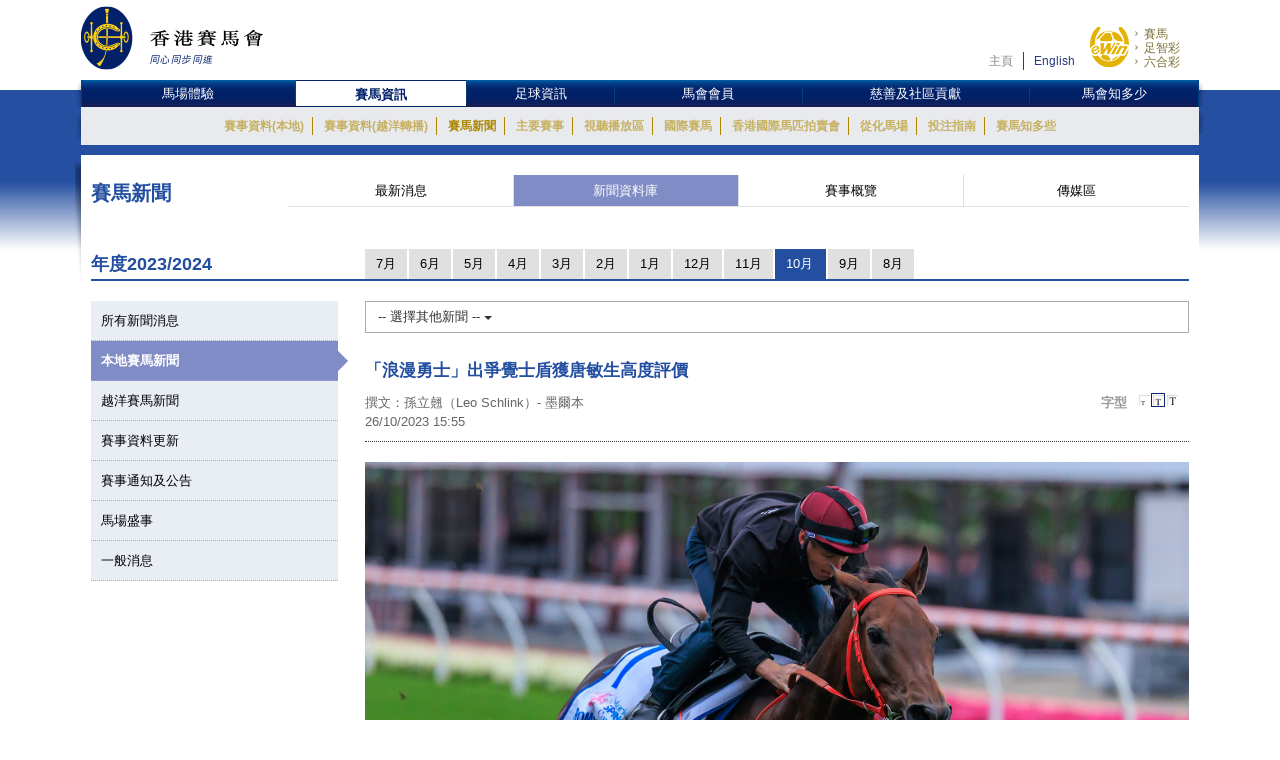

--- FILE ---
content_type: text/html; charset=UTF-8
request_url: https://racingnews.hkjc.com/chinese/2023/10/26/%E6%B5%AA%E6%BC%AB%E5%8B%87%E5%A3%AB%E5%87%BA%E7%88%AD%E8%A6%BA%E5%A3%AB%E7%9B%BE%E7%8D%B2%E5%94%90%E6%95%8F%E7%94%9F%E9%AB%98%E5%BA%A6%E8%A9%95%E5%83%B9/
body_size: 15119
content:

<!DOCTYPE html>
<html>
	<head>
		
	<meta charset="utf-8" />
	<meta http-equiv="X-UA-Compatible" content="IE=Edge">
	<meta name="viewport" content="width=device-width, initial-scale=1">
	
	<title>「浪漫勇士」出爭覺士盾獲唐敏生高度評價 &#8211; 賽馬新聞 &#8211; 香港賽馬會</title>
<meta name='robots' content='max-image-preview:large' />
<link rel="alternate" type="application/rss+xml" title="賽馬新聞 - 香港賽馬會 &raquo; Feed" href="//racingnews.hkjc.com/chinese/feed/" />
<link rel="alternate" type="application/rss+xml" title="賽馬新聞 - 香港賽馬會 &raquo; Comments Feed" href="//racingnews.hkjc.com/chinese/comments/feed/" />
<link rel="alternate" type="application/rss+xml" title="賽馬新聞 - 香港賽馬會 &raquo; 「浪漫勇士」出爭覺士盾獲唐敏生高度評價 Comments Feed" href="//racingnews.hkjc.com/chinese/2023/10/26/%e6%b5%aa%e6%bc%ab%e5%8b%87%e5%a3%ab%e5%87%ba%e7%88%ad%e8%a6%ba%e5%a3%ab%e7%9b%be%e7%8d%b2%e5%94%90%e6%95%8f%e7%94%9f%e9%ab%98%e5%ba%a6%e8%a9%95%e5%83%b9/feed/" />
<link rel='stylesheet' id='wp-block-library-css' href='//racingnews.hkjc.com/wp-includes/css/dist/block-library/style.min.css?ver=6.5.5' type='text/css' media='all' />
<style id='classic-theme-styles-inline-css' type='text/css'>
/*! This file is auto-generated */
.wp-block-button__link{color:#fff;background-color:#32373c;border-radius:9999px;box-shadow:none;text-decoration:none;padding:calc(.667em + 2px) calc(1.333em + 2px);font-size:1.125em}.wp-block-file__button{background:#32373c;color:#fff;text-decoration:none}
</style>
<style id='global-styles-inline-css' type='text/css'>
body{--wp--preset--color--black: #000000;--wp--preset--color--cyan-bluish-gray: #abb8c3;--wp--preset--color--white: #ffffff;--wp--preset--color--pale-pink: #f78da7;--wp--preset--color--vivid-red: #cf2e2e;--wp--preset--color--luminous-vivid-orange: #ff6900;--wp--preset--color--luminous-vivid-amber: #fcb900;--wp--preset--color--light-green-cyan: #7bdcb5;--wp--preset--color--vivid-green-cyan: #00d084;--wp--preset--color--pale-cyan-blue: #8ed1fc;--wp--preset--color--vivid-cyan-blue: #0693e3;--wp--preset--color--vivid-purple: #9b51e0;--wp--preset--gradient--vivid-cyan-blue-to-vivid-purple: linear-gradient(135deg,rgba(6,147,227,1) 0%,rgb(155,81,224) 100%);--wp--preset--gradient--light-green-cyan-to-vivid-green-cyan: linear-gradient(135deg,rgb(122,220,180) 0%,rgb(0,208,130) 100%);--wp--preset--gradient--luminous-vivid-amber-to-luminous-vivid-orange: linear-gradient(135deg,rgba(252,185,0,1) 0%,rgba(255,105,0,1) 100%);--wp--preset--gradient--luminous-vivid-orange-to-vivid-red: linear-gradient(135deg,rgba(255,105,0,1) 0%,rgb(207,46,46) 100%);--wp--preset--gradient--very-light-gray-to-cyan-bluish-gray: linear-gradient(135deg,rgb(238,238,238) 0%,rgb(169,184,195) 100%);--wp--preset--gradient--cool-to-warm-spectrum: linear-gradient(135deg,rgb(74,234,220) 0%,rgb(151,120,209) 20%,rgb(207,42,186) 40%,rgb(238,44,130) 60%,rgb(251,105,98) 80%,rgb(254,248,76) 100%);--wp--preset--gradient--blush-light-purple: linear-gradient(135deg,rgb(255,206,236) 0%,rgb(152,150,240) 100%);--wp--preset--gradient--blush-bordeaux: linear-gradient(135deg,rgb(254,205,165) 0%,rgb(254,45,45) 50%,rgb(107,0,62) 100%);--wp--preset--gradient--luminous-dusk: linear-gradient(135deg,rgb(255,203,112) 0%,rgb(199,81,192) 50%,rgb(65,88,208) 100%);--wp--preset--gradient--pale-ocean: linear-gradient(135deg,rgb(255,245,203) 0%,rgb(182,227,212) 50%,rgb(51,167,181) 100%);--wp--preset--gradient--electric-grass: linear-gradient(135deg,rgb(202,248,128) 0%,rgb(113,206,126) 100%);--wp--preset--gradient--midnight: linear-gradient(135deg,rgb(2,3,129) 0%,rgb(40,116,252) 100%);--wp--preset--font-size--small: 13px;--wp--preset--font-size--medium: 20px;--wp--preset--font-size--large: 36px;--wp--preset--font-size--x-large: 42px;--wp--preset--spacing--20: 0.44rem;--wp--preset--spacing--30: 0.67rem;--wp--preset--spacing--40: 1rem;--wp--preset--spacing--50: 1.5rem;--wp--preset--spacing--60: 2.25rem;--wp--preset--spacing--70: 3.38rem;--wp--preset--spacing--80: 5.06rem;--wp--preset--shadow--natural: 6px 6px 9px rgba(0, 0, 0, 0.2);--wp--preset--shadow--deep: 12px 12px 50px rgba(0, 0, 0, 0.4);--wp--preset--shadow--sharp: 6px 6px 0px rgba(0, 0, 0, 0.2);--wp--preset--shadow--outlined: 6px 6px 0px -3px rgba(255, 255, 255, 1), 6px 6px rgba(0, 0, 0, 1);--wp--preset--shadow--crisp: 6px 6px 0px rgba(0, 0, 0, 1);}:where(.is-layout-flex){gap: 0.5em;}:where(.is-layout-grid){gap: 0.5em;}body .is-layout-flex{display: flex;}body .is-layout-flex{flex-wrap: wrap;align-items: center;}body .is-layout-flex > *{margin: 0;}body .is-layout-grid{display: grid;}body .is-layout-grid > *{margin: 0;}:where(.wp-block-columns.is-layout-flex){gap: 2em;}:where(.wp-block-columns.is-layout-grid){gap: 2em;}:where(.wp-block-post-template.is-layout-flex){gap: 1.25em;}:where(.wp-block-post-template.is-layout-grid){gap: 1.25em;}.has-black-color{color: var(--wp--preset--color--black) !important;}.has-cyan-bluish-gray-color{color: var(--wp--preset--color--cyan-bluish-gray) !important;}.has-white-color{color: var(--wp--preset--color--white) !important;}.has-pale-pink-color{color: var(--wp--preset--color--pale-pink) !important;}.has-vivid-red-color{color: var(--wp--preset--color--vivid-red) !important;}.has-luminous-vivid-orange-color{color: var(--wp--preset--color--luminous-vivid-orange) !important;}.has-luminous-vivid-amber-color{color: var(--wp--preset--color--luminous-vivid-amber) !important;}.has-light-green-cyan-color{color: var(--wp--preset--color--light-green-cyan) !important;}.has-vivid-green-cyan-color{color: var(--wp--preset--color--vivid-green-cyan) !important;}.has-pale-cyan-blue-color{color: var(--wp--preset--color--pale-cyan-blue) !important;}.has-vivid-cyan-blue-color{color: var(--wp--preset--color--vivid-cyan-blue) !important;}.has-vivid-purple-color{color: var(--wp--preset--color--vivid-purple) !important;}.has-black-background-color{background-color: var(--wp--preset--color--black) !important;}.has-cyan-bluish-gray-background-color{background-color: var(--wp--preset--color--cyan-bluish-gray) !important;}.has-white-background-color{background-color: var(--wp--preset--color--white) !important;}.has-pale-pink-background-color{background-color: var(--wp--preset--color--pale-pink) !important;}.has-vivid-red-background-color{background-color: var(--wp--preset--color--vivid-red) !important;}.has-luminous-vivid-orange-background-color{background-color: var(--wp--preset--color--luminous-vivid-orange) !important;}.has-luminous-vivid-amber-background-color{background-color: var(--wp--preset--color--luminous-vivid-amber) !important;}.has-light-green-cyan-background-color{background-color: var(--wp--preset--color--light-green-cyan) !important;}.has-vivid-green-cyan-background-color{background-color: var(--wp--preset--color--vivid-green-cyan) !important;}.has-pale-cyan-blue-background-color{background-color: var(--wp--preset--color--pale-cyan-blue) !important;}.has-vivid-cyan-blue-background-color{background-color: var(--wp--preset--color--vivid-cyan-blue) !important;}.has-vivid-purple-background-color{background-color: var(--wp--preset--color--vivid-purple) !important;}.has-black-border-color{border-color: var(--wp--preset--color--black) !important;}.has-cyan-bluish-gray-border-color{border-color: var(--wp--preset--color--cyan-bluish-gray) !important;}.has-white-border-color{border-color: var(--wp--preset--color--white) !important;}.has-pale-pink-border-color{border-color: var(--wp--preset--color--pale-pink) !important;}.has-vivid-red-border-color{border-color: var(--wp--preset--color--vivid-red) !important;}.has-luminous-vivid-orange-border-color{border-color: var(--wp--preset--color--luminous-vivid-orange) !important;}.has-luminous-vivid-amber-border-color{border-color: var(--wp--preset--color--luminous-vivid-amber) !important;}.has-light-green-cyan-border-color{border-color: var(--wp--preset--color--light-green-cyan) !important;}.has-vivid-green-cyan-border-color{border-color: var(--wp--preset--color--vivid-green-cyan) !important;}.has-pale-cyan-blue-border-color{border-color: var(--wp--preset--color--pale-cyan-blue) !important;}.has-vivid-cyan-blue-border-color{border-color: var(--wp--preset--color--vivid-cyan-blue) !important;}.has-vivid-purple-border-color{border-color: var(--wp--preset--color--vivid-purple) !important;}.has-vivid-cyan-blue-to-vivid-purple-gradient-background{background: var(--wp--preset--gradient--vivid-cyan-blue-to-vivid-purple) !important;}.has-light-green-cyan-to-vivid-green-cyan-gradient-background{background: var(--wp--preset--gradient--light-green-cyan-to-vivid-green-cyan) !important;}.has-luminous-vivid-amber-to-luminous-vivid-orange-gradient-background{background: var(--wp--preset--gradient--luminous-vivid-amber-to-luminous-vivid-orange) !important;}.has-luminous-vivid-orange-to-vivid-red-gradient-background{background: var(--wp--preset--gradient--luminous-vivid-orange-to-vivid-red) !important;}.has-very-light-gray-to-cyan-bluish-gray-gradient-background{background: var(--wp--preset--gradient--very-light-gray-to-cyan-bluish-gray) !important;}.has-cool-to-warm-spectrum-gradient-background{background: var(--wp--preset--gradient--cool-to-warm-spectrum) !important;}.has-blush-light-purple-gradient-background{background: var(--wp--preset--gradient--blush-light-purple) !important;}.has-blush-bordeaux-gradient-background{background: var(--wp--preset--gradient--blush-bordeaux) !important;}.has-luminous-dusk-gradient-background{background: var(--wp--preset--gradient--luminous-dusk) !important;}.has-pale-ocean-gradient-background{background: var(--wp--preset--gradient--pale-ocean) !important;}.has-electric-grass-gradient-background{background: var(--wp--preset--gradient--electric-grass) !important;}.has-midnight-gradient-background{background: var(--wp--preset--gradient--midnight) !important;}.has-small-font-size{font-size: var(--wp--preset--font-size--small) !important;}.has-medium-font-size{font-size: var(--wp--preset--font-size--medium) !important;}.has-large-font-size{font-size: var(--wp--preset--font-size--large) !important;}.has-x-large-font-size{font-size: var(--wp--preset--font-size--x-large) !important;}
.wp-block-navigation a:where(:not(.wp-element-button)){color: inherit;}
:where(.wp-block-post-template.is-layout-flex){gap: 1.25em;}:where(.wp-block-post-template.is-layout-grid){gap: 1.25em;}
:where(.wp-block-columns.is-layout-flex){gap: 2em;}:where(.wp-block-columns.is-layout-grid){gap: 2em;}
.wp-block-pullquote{font-size: 1.5em;line-height: 1.6;}
</style>
<link rel='stylesheet' id='wp-racingnews-theme-chi-bootstrap-css-css' href='//racingnews.hkjc.com/wp-content/themes/wp-racingnews-theme-chi/css/bootstrap.min.css?ver=6.5.5' type='text/css' media='all' />
<link rel='stylesheet' id='wp-racingnews-theme-chi-font-awesome-css' href='//racingnews.hkjc.com/wp-content/themes/wp-racingnews-theme-chi/css/font-awesome.min.css?ver=4.1.0' type='text/css' media='all' />
<link rel='stylesheet' id='wp-racingnews-theme-chi-style-css' href='//racingnews.hkjc.com/wp-content/themes/wp-racingnews-theme-chi/style.css?ver=6.5.5' type='text/css' media='all' />
<link rel='stylesheet' id='js_composer_front-css' href='//racingnews.hkjc.com/wp-content/plugins/js_composer/assets/css/js_composer.min.css?ver=6.2.0' type='text/css' media='all' />
<script type="text/javascript" src="//racingnews.hkjc.com/wp-includes/js/jquery/jquery.min.js?ver=3.7.1" id="jquery-core-js"></script>
<script type="text/javascript" src="//racingnews.hkjc.com/wp-includes/js/jquery/jquery-migrate.min.js?ver=3.4.1" id="jquery-migrate-js"></script>
<!--[if lt IE 9]>
<script type="text/javascript" src="//racingnews.hkjc.com/wp-content/themes/wp-racingnews-theme-chi/js/html5.js?ver=3.7.0" id="html5hiv-js"></script>
<![endif]-->
<script type="text/javascript" src="//racingnews.hkjc.com/wp-content/themes/wp-racingnews-theme-chi/js/tether.min.js?ver=6.5.5" id="wp-racingnews-theme-chi-tether-js"></script>
<script type="text/javascript" src="//racingnews.hkjc.com/wp-content/themes/wp-racingnews-theme-chi/js/bootstrap.min.js?ver=6.5.5" id="wp-racingnews-theme-chi-bootstrapjs-js"></script>
<script type="text/javascript" src="//racingnews.hkjc.com/wp-content/themes/wp-racingnews-theme-chi/js/theme-script.js?ver=6.5.5" id="wp-racingnews-theme-chi-themejs-js"></script>
<link rel="EditURI" type="application/rsd+xml" title="RSD" href="//racingnews.hkjc.com/xmlrpc.php?rsd" />
<meta name="generator" content="WordPress 6.5.5" />
<link rel="canonical" href="//racingnews.hkjc.com/chinese/2023/10/26/%e6%b5%aa%e6%bc%ab%e5%8b%87%e5%a3%ab%e5%87%ba%e7%88%ad%e8%a6%ba%e5%a3%ab%e7%9b%be%e7%8d%b2%e5%94%90%e6%95%8f%e7%94%9f%e9%ab%98%e5%ba%a6%e8%a9%95%e5%83%b9/" />
<link rel='shortlink' href='//racingnews.hkjc.com/chinese/?p=67748' />
<link rel="alternate" type="application/json+oembed" href="//racingnews.hkjc.com/chinese/wp-json/oembed/1.0/embed?url=http%3A%2F%2Fracingnews.hkjc.com%2Fchinese%2F2023%2F10%2F26%2F%25e6%25b5%25aa%25e6%25bc%25ab%25e5%258b%2587%25e5%25a3%25ab%25e5%2587%25ba%25e7%2588%25ad%25e8%25a6%25ba%25e5%25a3%25ab%25e7%259b%25be%25e7%258d%25b2%25e5%2594%2590%25e6%2595%258f%25e7%2594%259f%25e9%25ab%2598%25e5%25ba%25a6%25e8%25a9%2595%25e5%2583%25b9%2F" />
<meta name="generator" content="Redux 4.3.25" /><link rel="pingback" href="//racingnews.hkjc.com/xmlrpc.php"><script>var $ = jQuery.noConflict()</script><script type="text/javascript" src="//common.hkjc.com/wa/VisitorAPI.js"></script><link rel="stylesheet" type="text/css" href="//common.hkjc.com/wp/racingnews.css" /><script type="text/javascript" src="//common.hkjc.com/wp/racingnews.js"></script><style type="text/css">.recentcomments a{display:inline !important;padding:0 !important;margin:0 !important;}</style><meta name="generator" content="Powered by WPBakery Page Builder - drag and drop page builder for WordPress."/>
<style id="hkjcconfig-dynamic-css" title="dynamic-css" class="redux-options-output">.site-header{border-top:0px solid #1e73be;border-bottom:0px solid #1e73be;border-left:0px solid #1e73be;border-right:0px solid #1e73be;}.site-header{border-top:0px solid #1e73be;border-bottom:0px solid #1e73be;border-left:0px solid #1e73be;border-right:0px solid #1e73be;}</style><noscript><style> .wpb_animate_when_almost_visible { opacity: 1; }</style></noscript>	
	<link href="/wp-content/themes/wp-racingnews-theme-chi/css/bootstrap.min.css" rel="stylesheet">
	<link href="/wp-content/themes/wp-racingnews-theme-chi/css/core/body.css?s=1768874468" rel="stylesheet">
	<link href="/wp-content/themes/wp-racingnews-theme-chi/css/core.css?s=1768874468" rel="stylesheet">
	<link href="/wp-content/themes/wp-racingnews-theme-chi/css/index.css?s=1768874468" rel="stylesheet">
	<link href="/wp-content/themes/wp-racingnews-theme-chi/css/slick/slick-rest-info.css" rel="stylesheet">
	<link href="/wp-content/themes/wp-racingnews-theme-chi/js/slick-1.5.9/slick.css" rel="stylesheet">
	<link href="/wp-content/themes/wp-racingnews-theme-chi/css/font-awesome/css/font-awesome.min.css" rel="stylesheet">
	<link href="/wp-content/themes/wp-racingnews-theme-chi/css/mmenu/jquery.mmenu.all.css" rel="stylesheet">
	<link href="/wp-content/themes/wp-racingnews-theme-chi/css/hkjc_vc_component.css?s=1768874468" rel="stylesheet">
	
	<script type="text/javascript" src="/wp-content/themes/wp-racingnews-theme-chi/js/jquery-1.11.3.min.js"></script>
	<script type="text/javascript" src="/wp-content/themes/wp-racingnews-theme-chi/js/ui/jquery.ui.js"></script>
	<script type="text/javascript" src="/wp-content/themes/wp-racingnews-theme-chi/js/jquery.dateselect.js"></script>
	<script type="text/javascript" src="/wp-content/themes/wp-racingnews-theme-chi/js/slick-1.5.9/slick.min.js"></script>
	<script type="text/javascript" src="/wp-content/themes/wp-racingnews-theme-chi/js/mmenu/jquery.mmenu.min.all.js"></script>
	<script type="text/javascript" src="/wp-content/themes/wp-racingnews-theme-chi/js/global_it.js"></script>
	<script type="text/javascript" src="/wp-content/themes/wp-racingnews-theme-chi/js/racing-news-common.js?s=1768874468"></script>
		
	<!-- CSS Library START -->
	
    <!-- Colorbox CSS -->
    <!--link href="//common.hkjc.com/css/colorbox/colorbox.css" rel="stylesheet"-->
	<!-- Custom Colorbox CSS -->
	<!--link type="text/css" rel="stylesheet" href="/racing-news/common/css/photo-gallery-colorbox.css" /-->
	<!--link type="text/css" rel="stylesheet" href="/racing-news/common/css/hkjc.custom.colorbox.css" /-->

	<style>
		#mainNav-en-mobile:not( .mm-menu ) {
		   display: none;
		}
		.nav.nav-level-1.dropdown li[class^="topmenu-li-"], #mobileHeadMenu {
			background:#022169;
		}
	</style>

<!-- CSS Library END -->


	
		</head>
		<body>
<!--- Start it_body.shtml ---> 
 
<!--- End it_body.shtml ---> 

<!--- Start it_idol.shtml ---> 

<!--- End it_idol.shtml ---> 

			<!--div id="preload-bg">
				<div><img src="/racing-news/common/images/loading.gif"></div>	
			</div-->
			<!-- Start Body-->
			<div id="body" class="en">
			
			<!---HEADER-->
			<div class="header-menu-mobile">
				<a id="btn-menu-mobile" href="#mainNav-en-mobile"></a>
			</div>
			<div id="header">
				<div class="container">
					<div class="row">
						<div class="col-md-3 col-sm-4 col-xs-9">
							<a id="logo" class="logo_en" href="//www.hkjc.com"><img src="/wp-content/themes/wp-racingnews-theme-chi/images/logo_hkjc_chi.png" alt="香港賽馬會"></a>
						</div>
						<div class="col-md-9 col-sm-8 hidden-xs">
							<div id="header_nav" class="nav">
								<div id="topNav">
									<div>
										<!--<input value="" name="searchkey" id="searchkey" type="hidden">-->
										<a href="//www.hkjc.com/home/chinese/index.asp">主頁</a><a class="lang" href="javascript:changeLanguage();">English</a>
										<!--<input maxlength="166" title="" placeholder="Search" value="" type="text" name="" id="searchtxt-en">
										<input class="iconToggle" type="image" name="" id="searchimg-en" src="/entertainment/common/english/images/icon_toggle.gif" alt="Submit Search">-->
									</div>
									<!--<div id="globalLoginControl">
										<div class="beforelogin"><a class="login" href="javascript:redirectPage(strlogin)">Login</a> / <a href="javascript:redirectPage(strregister)">Register</a><a href="javascript:redirectPage(strhelp)" class="faq">FAQ</a></div>
										<div class="afterlogin" style="display:none;"><div class="hkjc_login_message"><span class="hkjc_greeting_name"></span><a class="logout" href="javascript:redirectPage(strlogout)">Logout</a> / </div><a href="javascript:redirectPage(strpreference)">Preference</a><a href="javascript:redirectPage(strhelp)" class="faq">FAQ</a></div>
									</div>
									<div id="ssoDiv"></div>-->
								</div>
								<div id="ewinContainer">
										<a class="ewin" onclick="WATracker.trackClickEvent('header_ewin_home')" href="//bet.hkjc.com/default.aspx?lang=ch" target="_blank"><img src="//common.hkjc.com/images/spacer.png" border="0" alt="eWin" width="39" height="40"></a>
										<a onclick="WATracker.trackClickEvent('header_ewin_racing')" href="//bet.hkjc.com/racing/default.aspx?lang=ch" target="_blank">賽馬</a> 
										<a onclick="WATracker.trackClickEvent('header_ewin_football')" href="//bet.hkjc.com/football/default.aspx?lang=ch" target="_blank">足智彩</a> 
										<a onclick="WATracker.trackClickEvent('header_ewin_marksix')" href="//bet.hkjc.com/marksix/default.aspx?lang=ch" target="_blank">六合彩</a>
									</div>
							</div>
						</div>
					</div>
				</div>	
			</div>
			<!---HEADER-->


		<!--NAV-->
						<nav id="mainNav-en-mobile">
				<ul>
					<li><a href="//racingnews.hkjc.com/chinese/">最新消息</a></li>
                    <li><a href="//racingnews.hkjc.com/chinese/archive/">新聞資料庫</a></li>
                    <li><a href="//racingnews.hkjc.com/chinese/media-guide/">賽事概覽</a></li>
                    <li><a href="//www.hkjc.com/chinese/pressrelease/index.asp">傳媒區</a></li>
				</ul>
			</nav>
			
			<div class="nav-block" id="mainNav">
			<div class="nav-block">
				<div class="container">
					<!-- NAV (START) -->
					<div class="navbar">
						<div class="collapse navbar-collapse" id="bs-example-navbar-collapse-1">
							<nav class="main-nav nav-en">
								<ul class="nav nav-level-1">
									<li class="shadowL"></li>
									<li id="entertainment" style="border-left: 1px solid #003c84"><a href="//entertainment.hkjc.com/zh-hk/index">馬場體驗</a></li>
									<li class="menu-divider"></li>
									<li id="racing"><a href="//racing.hkjc.com/racing/chinese/index.aspx" class="active">賽馬資訊</a></li>
									<li class="menu-divider"></li>
									<li id="football"><a href="//football.hkjc.com/zh-hk/home">足球資訊</a></li>
									<li class="menu-divider"></li>
									<li id="member"><a href="//member.hkjc.com/member/chinese/index.aspx">馬會會員</a></li>
									<li class="menu-divider"></li>
									<li id="charities"><a href="//charities.hkjc.com/charities/chinese/index.aspx">慈善及社區貢獻</a></li>
									<li class="menu-divider"></li>
									<li id="corporate" style="border-right: 1px solid #003c84"><a href="//corporate.hkjc.com/corporate/chinese/index.aspx">馬會知多少</a></li>
									<li class="shadowR"></li>
								</ul>	
							</nav>


<nav class="second-nav">
	<ul>
		<li class="shadowL"></li>
		<li style="list-style: none; display: inline">
			<ul class="dropdown navbar-hkjc dim" id="nav-entertainment">
				<li><a href="//racing.hkjc.com/racing/Info/meeting/Entries/chinese/Local/" target="">賽事資料(本地)</a></li>
				<li><a href="//racing.hkjc.com/zh-hk/overseas/" target="">賽事資料(越洋轉播)</a></li>
				<!--<li id="conghuaNav"><a href="//racing.hkjc.com/racing/chinese/crc-racing.aspx" target="">賽事資料(從化演示賽事)</a></li>-->
				<li><a href="javascript:;" target="" style="color:#ae8701">賽馬新聞</a></li>
				<li><a href="//racing.hkjc.com/racing/chinese/racing-info/pattern_races.aspx" target="">主要賽事</a></li>
				<li><a href="//www.hkjc.com/chinese/press/showcase.asp" target="">視聽播放區</a></li>
				<li><a href="//racing.hkjc.com/racing/chinese/international-racing/index.aspx" target="">國際賽馬</a></li>
				<li><a href="//racing.hkjc.com/racing/chinese/international-sale/index.aspx">香港國際馬匹拍賣會</a></li>
				<li><a href="//crc.hkjc.com/ch/index.aspx" target="_blank">從化馬場</a></li>
				<li><a href="//special.hkjc.com/racing/info/ch/betting/guide.asp" target="">投注指南</a></li>
				<li><a href="//racing.hkjc.com/racing/chinese/learn-racing/learn-school.aspx" target="">賽馬知多些</a></li>
				<!-- <li><a href="//racing.hkjc.com/racing/chinese/restart/index.aspx" target="">RESTART</a></li> -->
			</ul>
		</li>
		<li class="shadowR"></li>
		<li style="list-style: none; display: inline">
			<div class="clear"></div>
		</li>
	</ul>
</nav>


						</div><!-- /.navbar-collapse -->
						<div class="clear"></div>
					</div>
					<!-- NAV (END) -->
				</div>
			</div>
		</div>
		<!--NAV-->
		
		<div class="visible-xs" id="mobileHeadMenu">
			<nav class="mobileMain-nav" style="visibility:hidden;max-height:30px;overflow:hidden;">
			<ul class="mobileMainMenu" style="margin-top:0">
				<li style="width: 115px;"><a href="//entertainment.hkjc.com/zh-hk/index">馬場體驗</a><span class="mobileMenu-divider">&nbsp;</span></li>				    
				<li style="width: 130px;"><a href="//racing.hkjc.com/racing/chinese/index.aspx">賽馬資訊</a><span class="mobileMenu-divider">&nbsp;</span></li>
				<li style="width: 91px;"><a href="//football.hkjc.com/zh-hk/home">足球資訊</a><span class="mobileMenu-divider">&nbsp;</span></li>
				<li style="width: 120px;"><a href="//member.hkjc.com/member/chinese/index.aspx">馬會會員</a><span class="mobileMenu-divider">&nbsp;</span></li>
				<li style="width: 190px;"><a href="//charities.hkjc.com/charities/chinese/index.aspx">慈善及社區貢獻</a><span class="mobileMenu-divider">&nbsp;</span></li>
				<li style="width: 128px; border-right: 1px solid #003c84"><a href="//corporate.hkjc.com/corporate/chinese/index.aspx">馬會知多少</a></li>
			</ul>	
			</nav>
			<div class="shadowLeft">
				<img src="/wp-content/themes/wp-racingnews-theme-chi/images/menu-bar-left.png"/>               
			</div>
			<div class="shadowRight">
				<img src="/wp-content/themes/wp-racingnews-theme-chi/images/menu-bar-right.png"/>
			</div>
		</div>	



		<!--MAIN CONTAINER-->
		<input type="hidden" id="page_index" value="racing-news">
		<input type="hidden" id="cur_cat" value="racing-news">
		<section class="container" id="main">
          	<div class="shadowL"></div>
          	<div id="racing-news-container">
    			<div class="mobile-title-en">Horse Racing</div>
				<div class="row">
              		<div class="col-md-12 col-sm-12"> 
        
			        	<!--CONTENT-->
			        	<div class="col-md-12 hidden-md hidden-sm hidden-lg ">
                  			<div class="racing-news-header">
            					<h4>賽馬新聞</h4>
          					</div>
                		</div>
        
             			<!--Menu-->
        				<div class="col-md-12 hidden-xs racing-news-header-margin-bottom">
                  			<div class="racing-news-header">
            					<div class="news-menu-btn-title">
                      				<h4 class="h4-title">賽馬新聞</h4>
                      				<span style="float:right;"><img src="/wp-content/themes/wp-racingnews-theme-chi/images/title-arrow.gif" alt="" title="" style="width:41px; height:32px"></span>
                  				</div>
        						<a href="//racingnews.hkjc.com/chinese/" data-rel="frontpage" class="news-menu-btn"><i class="fa fa-newspaper-o" aria-hidden="true"></i> 最新消息 </a>
        						<a href="//racingnews.hkjc.com/chinese/archive/" data-rel="archive" class="news-menu-btn"><i class="fa fa-file-archive-o" aria-hidden="true"></i> 新聞資料庫 
 </a>
			            		<a href="//racingnews.hkjc.com/chinese/media-guide/" data-rel="mediaguide" class="news-menu-btn"><i class="fa fa-file-text-o" aria-hidden="true"></i> 賽事概覽  
</a>
			            		<a href="//www.hkjc.com/chinese/pressrelease/index.asp" class="news-menu-btn" date-rel="mediabox" style="border-right: #ddd solid 0px;"><i class="fa fa-archive" aria-hidden="true"></i> 傳媒區 </a>
				          	</div>
                		</div>
        				<!--Menu-->

<style>
    .mobileCatHighlight {
        color: #fff;
        background: linear-gradient(to bottom, rgba(36,79,161,1) 0%, rgba(36,79,161,1) 41%, rgba(22,55,116,1) 100%);
    }
</style>

<input type="hidden" id="headerSection" value="archive" />

<input type="hidden" id="serverYear" value="2023" />
<input type="hidden" id="serverMonth" value="10" />
<input type="hidden" id="contentpage" value="true" />
<input type="hidden" id="contentcat" value="local" />

<div class="visible-xs" style="margin-top:0px; margin-bottom:0px; position:fixed; bottom:0px; left:0; z-index:9">
	<div style="position:fixed; bottom:35px; z-index:99999; "> 
		<img src="/wp-content/themes/wp-racingnews-theme-chi/images/blue-bar.gif" alt="" title="">
	</div>
	<div class="content-news-list-menu-container-mobile">
    <a href="//racingnews.hkjc.com/chinese/archive-list/?ncat=&ny=2023&nm=10" style="width:12%;"><div class="content-news-list-menu-container-mobile-text" style="width:12%;">所有</div></a><a href="//racingnews.hkjc.com/chinese/archive-list/?ncat=local&ny=2023&nm=10" style="width:12%;">
                        <div class="content-news-list-menu-container-mobile-text mobileCatHighlight" style="width:9%;">本地</div></a><a href="//racingnews.hkjc.com/chinese/archive-list/?ncat=simulcast&ny=2023&nm=10" style="width:17%;">
                        <div class="content-news-list-menu-container-mobile-text" style="width:20%;">越洋<br />直播</div>
                    </a><a href="//racingnews.hkjc.com/chinese/archive-list/?ncat=racecard&ny=2023&nm=10" style="width:15%;">
                        <div class="content-news-list-menu-container-mobile-text" style="width:15%;">賽事資料<br />更新</div>
                    </a><a href="//racingnews.hkjc.com/chinese/archive-list/?ncat=circulars&ny=2023&nm=10" style="width:15%;">
                        <div class="content-news-list-menu-container-mobile-text" style="width:20%;">通知</div>
                    </a><a href="//racingnews.hkjc.com/chinese/archive-list/?ncat=events&ny=2023&nm=10" style="width:12%;">
                        <div class="content-news-list-menu-container-mobile-text" style="width:12%;">盛事</div>
                    </a><a href="//racingnews.hkjc.com/chinese/archive-list/?ncat=general&ny=2023&nm=10" style="width:17%; border:0px;">
                        <div class="content-news-list-menu-container-mobile-text" style="width:12%;">一般<br />事項</div>
                    </a>         
	</div>
</div>
<div class="racing-news-content-container"></div>
  	<div class="col-md-12 marginTop-20px">
        	<div class="row no-gutter">
    	    <div class="col-md-3 col-sm-3 hidden-xs" style="display:none !important;">
            <div class="year-blue-bar">
                <span class="year-blue-bar-title">年度</span><span class="year-blue-bar-year">2024</span>
                </div>
            </div>
            <div class="col-md-9 col-sm-9 hidden-xs" style="display:none !important;">
                <div class="year-blue-bar-month">
                    <div class="year-blue-bar-select"><div><a href="//racingnews.hkjc.com/chinese/archive-list/?ny=2024&nm=7&ncat=local" class="month-btn">7月</a></div><div><a href="//racingnews.hkjc.com/chinese/archive-list/?ny=2024&nm=6&ncat=local" class="month-btn">6月</a></div><div><a href="//racingnews.hkjc.com/chinese/archive-list/?ny=2024&nm=5&ncat=local" class="month-btn">5月</a></div><div><a href="//racingnews.hkjc.com/chinese/archive-list/?ny=2024&nm=4&ncat=local" class="month-btn">4月</a></div><div><a href="//racingnews.hkjc.com/chinese/archive-list/?ny=2024&nm=3&ncat=local" class="month-btn">3月</a></div><div><a href="//racingnews.hkjc.com/chinese/archive-list/?ny=2024&nm=2&ncat=local" class="month-btn">2月</a></div><div><a href="//racingnews.hkjc.com/chinese/archive-list/?ny=2024&nm=1&ncat=local" class="month-btn">1月</a></div><div><span class="year-indicator-arrow_box month-btn">2023</span></div><div><a href="//racingnews.hkjc.com/chinese/archive-list/?ny=2023&nm=12&ncat=local" class="month-btn">12月</a></div><div><a href="//racingnews.hkjc.com/chinese/archive-list/?ny=2023&nm=11&ncat=local" class="month-btn">11月</a></div><div><a href="//racingnews.hkjc.com/chinese/archive-list/?ny=2023&nm=10&ncat=local" class="month-btn month-btn-active">10月</a></div><div><a href="//racingnews.hkjc.com/chinese/archive-list/?ny=2023&nm=9&ncat=local" class="month-btn">9月</a></div><div><a href="//racingnews.hkjc.com/chinese/archive-list/?ny=2023&nm=8&ncat=local" class="month-btn">8月</a></div></div>
            </div>
        </div>


<div class="col-md-3 col-sm-3 tabMonthNav-line"><div class="tabMonthNav-title">年度</div></div>
    <div class="col-md-9 col-sm-9">
    <ul id="tabMonthNav" class="nav nav-tabs">
    </ul>
</div>
<script>
    function getParameterByName(name, url) {
        if (!url) url = window.location.href;
        name = name.replace(/[\[\]]/g, "\\$&");
        var regex = new RegExp("[?&]" + name + "(=([^&#]*)|&|#|$)"),
            results = regex.exec(url);
        if (!results) return null;
        if (!results[2]) return '';
        return decodeURIComponent(results[2].replace(/\+/g, " "));
    }
    
    thisYear=parseInt(location.href.split("/")[4])
    thisMonth=parseInt(location.href.split("/")[5])
    if(thisMonth<=7) {
        thisSeasonTxt = (parseInt(thisYear)-1) + "/" + thisYear
        thisSeason = parseInt(thisYear) - 1
    } else {
        thisSeasonTxt = thisYear + "/" + (parseInt(thisYear)+1)
        thisSeason = thisYear 
    }
    $(".tabMonthNav-title").text("年度"+thisSeasonTxt)
    
    thisIsArchive = true
    currentDate = new Date();
    currentMonth = currentDate.getMonth();
    currentYear = currentDate.getFullYear();
    if ((currentYear >= thisYear && thisMonth >= 8) || (currentYear > thisYear && thisMonth <= 7)) {
        thisIsArchive = false
    }
    
    $(".year-blue-bar-select a").each(function(i){
        /*if (i < 12 ) {
            if ($(this).attr("href").indexOf("/archive-list/") == -1 || thisIsArchive) {
                $("#tabMonthNav").append("<li><a href='"+$(this).attr("href")+"'>"+$(this).text()+"</a></li>")
            }
        }*/
        if (i<12) {
            monthLink = $(this).attr("href");
            if (getParameterByName("ny", monthLink) == thisSeason && Number(getParameterByName("nm", monthLink)) >=8 ) {
                $("#tabMonthNav").append("<li><a href='"+$(this).attr("href").replace("/archive-list/","/")+"'>"+$(this).text()+"</a></li>")
            } else if (getParameterByName("ny", monthLink) == thisSeason && Number(getParameterByName("nm", monthLink)) <=7 ) {
                //$("#tabMonthNav").append("<li><a href='"+$(this).attr("href")+"'>"+$(this).text()+"</a></li>")
            }
            
            if (getParameterByName("ny", monthLink) == Number(thisSeason)+1 && Number(getParameterByName("nm", monthLink)) <=7 ) {
                $("#tabMonthNav").append("<li><a href='"+$(this).attr("href").replace("/archive-list/","/")+"'>"+$(this).text()+"</a></li>")
            } 
        }
    }) 
    
    //check if archive
    if($(".year-blue-bar-select a:first")){
        if($(".year-blue-bar-select a:first").attr("href").indexOf('archive-list') > -1){
                $("#tabMonthNav .active a").attr("href",$(".year-blue-bar-select a:first").attr("href"))
                $("#tabMonthNav a").each(function(i){
                    $(this).attr("href",$(".year-blue-bar-select a:contains('"+$(this).text()+"')").attr("href"))
                }) 
        }
    }
    
    /*if (thisIsArchive) {
        for(i=0; i<12; i++) {
            $("#tabMonthNav .active a").attr("href",$(".year-blue-bar-select a:first").attr("href"))
            $("#tabMonthNav a").each(function(i){
                $(this).attr("href",$(".year-blue-bar-select a:contains('"+$(this).text()+"')").attr("href"))
            }) 
        }
    } */
    //$("#tabMonthNav a:contains('"+$(".year-blue-bar-select a.month-btn-active").text()+"')").parent().addClass("active")
    $("#tabMonthNav a").filter(function() {
        return $(this).text() === $(".year-blue-bar-select a.month-btn-active").text();
    }).parent().addClass("active");
</script>


        	    
<div class="clearfix"></div>
<!-- Mobile date picker -->
<div class="col-xs-12 visible-xs">
    <!--<h5>所有新聞消息</h5>-->
    <div class="row">
        <div class="col-md-12 marginBottom-20px">
            <div  id="mobilePickerSwitch" class="input-group">
                <!--<input type="text" name="date1" id="date1" class="form-control" data-select="date"-->
                <div id="mobileSelectedDate" style="position: relative;
    z-index: 2;
    float: left;
    width: 100%;
    border:1px solid grey;
    height:34px;"></div>
                <span class="input-group-btn mdatepicker">
                <button class="btn btn-primary mdatepicker" type="button" data-toggle="select">
                    <i id="mobileCalBtn" class="fa fa-calendar fa-2 mdatepicker"></i></button>
                </span>
            </div>
        </div>
    </div>
    <div class="clearfix"></div>
</div>
<div id="mobileDateDiv" style="position:absolute; top:94px; display:none;">
    <div class="date-select" style="left: 15px; top: 95px;">
        <span class="tip"></span>
        <div class="date-select popup">
            <table class="calendar-table">
              <tbody>
                <tr><td style="font-size:11px; background-color:#244FA1; color:#fff;">
                        <div>2024 <i class="fa fa-chevron-right" aria-hidden="true"></i></div>
                    </td><td><a href="//racingnews.hkjc.com/chinese/archive-list/?ny=2024&nm=7&ncat=local">7月</a></td><td><a href="//racingnews.hkjc.com/chinese/archive-list/?ny=2024&nm=6&ncat=local">6月</a></td><td><a href="//racingnews.hkjc.com/chinese/archive-list/?ny=2024&nm=5&ncat=local">5月</a></td><td><a href="//racingnews.hkjc.com/chinese/archive-list/?ny=2024&nm=4&ncat=local">4月</a></td></tr><tr><td><a href="//racingnews.hkjc.com/chinese/archive-list/?ny=2024&nm=3&ncat=local">3月</a></td><td><a href="//racingnews.hkjc.com/chinese/archive-list/?ny=2024&nm=2&ncat=local">2月</a></td><td class="year-end"><a href="//racingnews.hkjc.com/chinese/archive-list/?ny=2024&nm=1&ncat=local">1月</a></td><td style="font-size:11px; background-color:#244FA1; color:#fff;">2023 <i class="fa fa-chevron-right" aria-hidden="true"></i></div><td><a href="//racingnews.hkjc.com/chinese/archive-list/?ny=2023&nm=12&ncat=local">12月</a></td></tr><tr><td><a href="//racingnews.hkjc.com/chinese/archive-list/?ny=2023&nm=11&ncat=local">11月</a></td><td><a href="//racingnews.hkjc.com/chinese/archive-list/?ny=2023&nm=10&ncat=local">10月</a></td><td style="background-color:#808CC5; color:#fff"><a href="//racingnews.hkjc.com/chinese/archive-list/?ny=2023&nm=9&ncat=local">9月</a></td><td><a href="//racingnews.hkjc.com/chinese/archive-list/?ny=2023&nm=8&ncat=local">8月</a></td><td class="year-end"><a href="//racingnews.hkjc.com/chinese/archive-list/?ny=2023&nm=7&ncat=local">7月</a></td></tr><tr>              </tbody>
            </table>
        </div>
    </div>
</div>
<!-- Mobile date picker -->

<div class="col-md-3 col-sm-3 marginTop-20px hidden-xs">
    <div class="content-news-list-menu-container">
        <a href="//racingnews.hkjc.com/chinese/archive-list/?ncat=&ny=2023&nm=10">
                    <div class="cat-news-menu-arrow_box-off">所有新聞消息</div></a><a href="//racingnews.hkjc.com/chinese/archive-list/?ncat=local&ny=2023&nm=10">
                        <div class="cat-news-menu-arrow_box">本地賽馬新聞</div>
                    </a><a href="//racingnews.hkjc.com/chinese/archive-list/?ncat=simulcast&ny=2023&nm=10">
                        <div class="cat-news-menu-arrow_box-off">越洋賽馬新聞</div>
                    </a><a href="//racingnews.hkjc.com/chinese/archive-list/?ncat=racecard&ny=2023&nm=10">
                        <div class="cat-news-menu-arrow_box-off">賽事資料更新</div>
                    </a><a href="//racingnews.hkjc.com/chinese/archive-list/?ncat=circulars&ny=2023&nm=10">
                        <div class="cat-news-menu-arrow_box-off">賽事通知及公告</div>
                    </a><a href="//racingnews.hkjc.com/chinese/archive-list/?ncat=events&ny=2023&nm=10">
                        <div class="cat-news-menu-arrow_box-off">馬場盛事</div>
                    </a><a href="//racingnews.hkjc.com/chinese/archive-list/?ncat=general&ny=2023&nm=10">
                        <div class="cat-news-menu-arrow_box-off">一般消息</div>
                    </a>    </div>
</div>
        
<div class="col-md-9 col-sm-9 col-xs-12 content-news-list marginTop-20px">

<div class="row">
            <div class="col-xs-12 col-sm-12  video-bar">
                <div id="mainDDDesk" class="dropdown" style="display:inline-block;margin-bottom: 20px; width: 100%;">
                    <button class="btn btn-primary dropdown-toggle dropdown-width" type="button" id="dropdownMenuVideo" data-toggle="dropdown" aria-expanded="false"> -- 選擇其他新聞 -- <span class="caret"></span></button>
        <ul id="mainDeskUL" class="dropdown-menu dropdownMenuVideo dropdown-menu-contentpage dropdown-width" role="menu" aria-labelledby="dropdownMenuVideo" style="right: 0;"><li class="dropdown-item" role="presentation"><a role="menuitem" tabindex="-1" href="//racingnews.hkjc.com/chinese/2023/10/31/%e9%81%a8%e9%81%8a%e6%b0%a3%e6%b3%a1%e8%a9%a6%e9%96%98%e5%82%99%e6%88%b0%e4%b8%ad%e9%8a%80%e9%a6%99%e6%b8%af%e7%a7%81%e4%ba%ba%e8%b2%a1%e5%af%8c%e9%a6%ac%e6%9c%83%e4%b8%80%e5%93%a9%e9%8c%a6%e6%a8%99/" rel="allCat">
                    <div class="dropdown-news-title">「遨遊氣泡」試閘備戰中銀香港「私人財富」馬會一哩錦標</div>
                     <div class="dropdown-news-date">31/10/2023</div>
                    <div class="clearfix"></div>
                </a></li><li class="dropdown-item" role="presentation"><a role="menuitem" tabindex="-1" href="//racingnews.hkjc.com/chinese/2023/10/28/%e6%b5%aa%e6%bc%ab%e5%8b%87%e5%a3%ab%e7%b7%a0%e5%89%b5%e6%ad%b7%e5%8f%b2%e5%8b%87%e5%a5%aa%e8%a6%ba%e5%a3%ab%e7%9b%be/" rel="allCat">
                    <div class="dropdown-news-title">「浪漫勇士」締創歷史勇奪覺士盾</div>
                     <div class="dropdown-news-date">28/10/2023</div>
                    <div class="clearfix"></div>
                </a></li><li class="dropdown-item" role="presentation"><a role="menuitem" tabindex="-1" href="//racingnews.hkjc.com/chinese/2023/10/27/%e6%b5%aa%e6%bc%ab%e5%8b%87%e5%a3%ab%e6%ba%96%e5%82%99%e5%b0%b1%e7%b7%92%e4%bb%a5%e6%9c%80%e4%bd%b3%e7%8b%80%e6%85%8b%e5%87%ba%e7%88%ad%e8%a6%ba%e5%a3%ab%e7%9b%be/" rel="allCat">
                    <div class="dropdown-news-title">「浪漫勇士」準備就緒以最佳狀態出爭覺士盾</div>
                     <div class="dropdown-news-date">27/10/2023</div>
                    <div class="clearfix"></div>
                </a></li><li class="dropdown-item" role="presentation"><a role="menuitem" tabindex="-1" href="//racingnews.hkjc.com/chinese/2023/10/26/%e6%b5%aa%e6%bc%ab%e5%8b%87%e5%a3%ab%e5%87%ba%e7%88%ad%e8%a6%ba%e5%a3%ab%e7%9b%be%e7%8d%b2%e5%94%90%e6%95%8f%e7%94%9f%e9%ab%98%e5%ba%a6%e8%a9%95%e5%83%b9/" rel="allCat">
                    <div class="dropdown-news-title">「浪漫勇士」出爭覺士盾獲唐敏生高度評價</div>
                     <div class="dropdown-news-date">26/10/2023</div>
                    <div class="clearfix"></div>
                </a></li><li class="dropdown-item" role="presentation"><a role="menuitem" tabindex="-1" href="//racingnews.hkjc.com/chinese/2023/10/25/%e6%b5%aa%e7%90%b4%e9%a6%99%e6%b8%af%e5%9c%8b%e9%9a%9b%e8%b3%bd%e4%ba%8b2023%e5%b9%b412%e6%9c%8810%e6%97%a5%e6%98%9f%e6%9c%9f%e6%97%a5%e5%a0%b1%e5%90%8d%e9%a6%ac%e5%8c%b9%e5%90%8d%e5%96%ae/" rel="allCat">
                    <div class="dropdown-news-title">浪琴香港國際賽事 – 2023年12月10日星期日 報名馬匹名單</div>
                     <div class="dropdown-news-date">25/10/2023</div>
                    <div class="clearfix"></div>
                </a></li><li class="dropdown-item" role="presentation"><a role="menuitem" tabindex="-1" href="//racingnews.hkjc.com/chinese/2023/10/25/2023%e5%b9%b4%e6%b5%aa%e7%90%b4%e9%a6%99%e6%b8%af%e5%9c%8b%e9%9a%9b%e8%b3%bd%e4%ba%8b%e5%90%b8%e5%bc%95%e5%85%a8%e7%90%83%e6%98%9f%e7%b4%9a%e4%bd%b3%e9%a7%9f%e5%a0%b1%e5%90%8d%e7%ab%b6%e9%80%90/" rel="allCat">
                    <div class="dropdown-news-title">2023年浪琴香港國際賽事吸引全球星級佳駟報名競逐</div>
                     <div class="dropdown-news-date">25/10/2023</div>
                    <div class="clearfix"></div>
                </a></li><li class="dropdown-item" role="presentation"><a role="menuitem" tabindex="-1" href="//racingnews.hkjc.com/chinese/2023/10/24/%e8%a6%ba%e5%a3%ab%e7%9b%be%e6%b5%aa%e6%bc%ab%e5%8b%87%e5%a3%ab%e5%b0%87%e8%87%aa%e7%ac%ac%e4%b8%83%e6%aa%94%e8%b5%b7%e6%ad%a5%e5%8a%9b%e7%88%ad%e6%ae%8a%e6%a6%ae/" rel="allCat">
                    <div class="dropdown-news-title">覺士盾「浪漫勇士」將自第七檔起步力爭殊榮</div>
                     <div class="dropdown-news-date">24/10/2023</div>
                    <div class="clearfix"></div>
                </a></li><li class="dropdown-item" role="presentation"><a role="menuitem" tabindex="-1" href="//racingnews.hkjc.com/chinese/2023/10/22/%e5%a5%bd%e7%9c%bc%e5%85%89%e6%94%bb%e4%b8%8b%e7%b2%be%e8%8b%b1%e7%a2%97/" rel="allCat">
                    <div class="dropdown-news-title">「好眼光」攻下精英碗</div>
                     <div class="dropdown-news-date">22/10/2023</div>
                    <div class="clearfix"></div>
                </a></li><li class="dropdown-item" role="presentation"><a role="menuitem" tabindex="-1" href="//racingnews.hkjc.com/chinese/2023/10/22/%e7%b2%be%e8%8b%b1%e7%a2%97%e5%9c%96%e8%bc%af-4/" rel="allCat">
                    <div class="dropdown-news-title">精英碗圖輯</div>
                     <div class="dropdown-news-date">22/10/2023</div>
                    <div class="clearfix"></div>
                </a></li><li class="dropdown-item" role="presentation"><a role="menuitem" tabindex="-1" href="//racingnews.hkjc.com/chinese/2023/10/22/%e5%9c%96%e8%bc%af%e4%b8%ad%e5%9c%8b%e9%a6%99%e6%b8%af%e4%ba%9e%e9%81%8b%e7%8d%8e%e7%89%8c%e9%81%8b%e5%8b%95%e5%93%a1%e7%9b%83/" rel="allCat">
                    <div class="dropdown-news-title">「中國香港亞運獎牌運動員盃」圖輯</div>
                     <div class="dropdown-news-date">22/10/2023</div>
                    <div class="clearfix"></div>
                </a></li><li class="dropdown-item myselect-more" role="presentation" style="text-align:center;">
                <a href="//racingnews.hkjc.com/chinese/?ncat=local&ny=2023&nm=10">更多</a>
            </li></ul>
                </div>
            </div>
        </div><div class="horses-racing-news-title-header">
            <div class="horses-racing-news-title">「浪漫勇士」出爭覺士盾獲唐敏生高度評價</div>
            <div class="font-size-pos-index hidden-xs" style="line-height:1; float: right;">
                <div id="fontSizeContainer">
					<div><span>字型</span> <a class="small" href="javascript:changeFontSizeRe(0);"></a><a class="medium active" href="javascript:changeFontSizeRe(1);"></a><a class="large" href="javascript:changeFontSizeRe(2);"></a></div>
				</div>
				<div class="clear"></div>
			</div><p class="horses-racing-news-author">撰文：孫立翹（Leo Schlink）- 墨爾本<br />26/10/2023 15:55</p></div><div class="horses-racing-news-content" id="horses-racing-news-content-id"><div class="vc_row wpb_row vc_row-fluid"><div class="wpb_column vc_column_container vc_col-sm-12"><div class="vc_column-inner"><div class="wpb_wrapper">
            <div  class="wpb_single_image wpb_content_element vc_align_left">
                
                <figure class="wpb_wrapper vc_figure">
                    <a data-rel="prettyPhoto[rel-67748-3380314601]" href="//res.hkjc.com/racingnews/wp-content/uploads/sites/2/2023/10/new_2023102601229_1.jpg" target="_self" class="vc_single_image-wrapper   vc_box_border_grey prettyphoto"><img fetchpriority="high" decoding="async" width="2000" height="1576" src="//res.hkjc.com/racingnews/wp-content/uploads/sites/2/2023/10/new_2023102601229_1.jpg" class="vc_single_image-img attachment-full" alt="「浪漫勇士」在滿利谷出試。" title="「浪漫勇士」在滿利谷出試。" /></a><figcaption class="vc_figure-caption">「浪漫勇士」在滿利谷出試。</figcaption>
                </figure>
            </div>
        </div></div></div></div><div class="vc_row wpb_row vc_row-fluid"><div class="wpb_column vc_column_container vc_col-sm-12"><div class="vc_column-inner"><div class="wpb_wrapper">
	<div class="wpb_text_column wpb_content_element " >
		<div class="wpb_wrapper">
			<p>香港代表「浪漫勇士」將於本週六（10月28日）出師滿利谷，角逐總獎金高達五百萬澳元（約合二千四百八十一萬三千港元）的覺士盾（2040米一級賽）。曾在此項著名大賽中屢創佳績的前冠軍騎師唐敏生相信，「浪漫勇士」是今屆賽事的「合理大熱門」。</p>
<p>唐敏生從騎時曾在不同國家上陣，取得彪炳成績，包括曾在香港勝出一百二十九場頭馬。他與布文及薄奇能均為史上曾四勝覺士盾的騎師，而Darby Munro則保持騎師勝出此賽最多次的紀錄，合共五勝頭馬。</p>
<p>唐敏生被問到假如有機會在本週六覺士盾十二匹參戰馬中選擇坐騎上陣，他會如何取捨？來自紐西蘭的他直言會選擇「浪漫勇士」，因為這匹佳駟於10月7日在東寶錦標（2000米一級賽）取得第四名，而他相信該役的水準甚高。</p>
<p>唐敏生說：「東寶錦標的賽績水準一向非常高，考菲爾德盃的賽果就是證明。牠（『浪漫勇士』）由出色的騎師（麥道朗）策騎，而練馬師沈集成也將馬兒的狀態提升得相當不俗。」</p>
<p>「牠是合理大熱門。覺士盾較少出現意外賽果，所以我會選擇牠（『浪漫勇士』）。」</p>

		</div>
	</div>
</div></div></div></div><div class="vc_row wpb_row vc_row-fluid"><div class="wpb_column vc_column_container vc_col-sm-12"><div class="vc_column-inner"><div class="wpb_wrapper"><div class="videoBox" data-poster="//res.hkjc.com/racingnews/wp-content/uploads/sites/2/2023/10/new_2023102601229_cover.jpg" data-link="replay-full/2023/20231007/s0103/chi/replay-full_20231007_s0103_chi"  data-wa="" data-themecolor=""></div><p class="caption">「踏金行」在一級賽東寶錦標摘桂。 </p></div></div></div></div><div class="vc_row wpb_row vc_row-fluid"><div class="wpb_column vc_column_container vc_col-sm-12"><div class="vc_column-inner"><div class="wpb_wrapper">
	<div class="wpb_text_column wpb_content_element " >
		<div class="wpb_wrapper">
			<p>「浪漫勇士」在東寶錦標得第四名，該賽三甲馬匹順序為「踏金行」、「風東來」及「心思谷」。該三駒均在上週六（10月21日）的考菲爾德盃（2400米一級賽）有出色表現，其中「風東來」與「踏金行」分別跑獲亞、季軍，而「心思谷」則在頭馬「不戰而勝」之後以第七名衝線。</p>
<p>唐敏生於1975年以僅十七歲之齡憑Fury’s Order首次勝出覺士盾，其後於1977年、1978年及1979年分別策騎Family Of Man、So Called及Dulcify連勝三屆賽事，在此賽合共四勝頭馬。</p>
<p>定於12月掛靴的岳禮華今年將最後一次競逐覺士盾，而他今仗將續為Cummings家族效力。該家族為澳洲馬壇其中一個顯赫世家，爺孫三代的成員甘明斯（Bart Cummings）、甘寧斯（Anthony Cummings）及甘敏斯（James Cummings）為家族建功立業，其中甘敏斯上季派出「愛禮物」揚威覺士盾。</p>

		</div>
	</div>
</div></div></div></div><div class="vc_row wpb_row vc_row-fluid"><div class="wpb_column vc_column_container vc_col-sm-12"><div class="vc_column-inner"><div class="wpb_wrapper">
            <div  class="wpb_single_image wpb_content_element vc_align_left">
                
                <figure class="wpb_wrapper vc_figure">
                    <a data-rel="prettyPhoto[rel-67748-3307776196]" href="//res.hkjc.com/racingnews/wp-content/uploads/sites/2/2023/10/new_2023102601229_2.jpg" target="_self" class="vc_single_image-wrapper   vc_box_border_grey prettyphoto"><img decoding="async" width="2000" height="1460" src="//res.hkjc.com/racingnews/wp-content/uploads/sites/2/2023/10/new_2023102601229_2.jpg" class="vc_single_image-img attachment-full" alt="岳禮華曾在港取得六十一場頭馬。" title="岳禮華曾在港取得六十一場頭馬。" /></a><figcaption class="vc_figure-caption">岳禮華曾在港取得六十一場頭馬。</figcaption>
                </figure>
            </div>
        </div></div></div></div><div class="vc_row wpb_row vc_row-fluid"><div class="wpb_column vc_column_container vc_col-sm-12"><div class="vc_column-inner"><div class="wpb_wrapper">
	<div class="wpb_text_column wpb_content_element " >
		<div class="wpb_wrapper">
			<p>現年五十一歲的岳禮華今仗將夥拍甘孟斯（Edward Cummings）旗下的「獲獎無數」上陣。甘孟斯為甘明斯的另一男孫，並為甘敏斯的兄長。</p>
<p>岳禮華從騎至今曾兩度攻下覺士盾，其中首場勝仗於1997年策騎甘明斯旗下的「彈力澎湃」取得，他希望自己最後一次上陣覺士盾能再次成功奪魁。</p>
<p>甘孟斯認為，今仗有數匹對手實力較為突出，尤其是「浪漫勇士」。</p>
<p>他說：「我在社交媒體上看過沈集成旗下『浪漫勇士』昨天的快操影片，該駒的表現似乎無可挑剔，看來狀態勇銳，勁力十足。」</p>
<p>此外，六屆香港冠軍騎師潘頓今仗將為澳洲前領練馬師華禮納策騎「狂迷女孩」上陣。</p>
<p>今屆覺士盾將於香港時間本週六（10月28日）下午二時十分開跑。</p>

		</div>
	</div>
</div></div></div></div></div>
	    <div class="horses-racing-news-bottom">
            <span style="float:right"><!--#include virtual="/racing-news/common/chinese/inc/Social-Utility.shtml" --></span>
            <a href="#top" class="btn_back-to-top">返回頁頂</a>
        </div><div class="row" id="section-social-icon">
					<div class="col-md-12">
						   <script src="//common.hkjc.com/js/htmltopdf.js" type="text/javascript"></script>
<link type="text/css" href="//common.hkjc.com/css/share_chi.css" rel="stylesheet">
<div class="iconsContainer" id="socialutility" style="margin:0px;">
	<div id="googleplusone">
		<g:plusone size="small" annotation="none" callback="waTrackGooglePlusOne"></g:plusone>
	</div>
	<script src="//common.hkjc.com/js/share_chi.js"></script>
</div>

					</div>
				</div><div class="listing content-news-others-body marginTop-20px">
			<div class="row">
				<div class="col-md-12">
					<h1>其他新聞</h1>
				</div>	
			</div><div class="news-listing-container clearfix">
                    <div class="news-listing-date">26/10/2023</div><div class="news-listing-content">
                        <div class="news-listing-content-title">
                            <a href="//racingnews.hkjc.com/chinese/2023/10/26/%e8%a6%ba%e5%a3%ab%e7%9b%be%e8%b3%bd%e9%a6%ac%e6%97%a5-%e9%a6%ac%e5%8c%b9%e5%be%80%e7%b8%be%e7%b4%80%e9%8c%84%ef%bc%88%e4%ba%94%e6%ac%a1%e8%bf%91%e7%b8%be%ef%bc%89/">覺士盾賽馬日- 馬匹往績紀錄（五次近績）</a>
                        </div><div class="news-listing-content-description">
                            <a href="//racingnews.hkjc.com/chinese/2023/10/26/%e8%a6%ba%e5%a3%ab%e7%9b%be%e8%b3%bd%e9%a6%ac%e6%97%a5-%e9%a6%ac%e5%8c%b9%e5%be%80%e7%b8%be%e7%b4%80%e9%8c%84%ef%bc%88%e4%ba%94%e6%ac%a1%e8%bf%91%e7%b8%be%ef%bc%89/"></a>
                        </div></div></div>
                <div class="dashLine dashLine-news"></div><div class="news-listing-container clearfix">
                    <div class="news-listing-date">26/10/2023</div><div class="news-listing-content">
                        <div class="news-listing-content-title">
                            <a href="//racingnews.hkjc.com/chinese/2023/10/26/2023%e5%b9%b410%e6%9c%8825%e6%97%a5%e8%b3%bd%e4%ba%8b%e7%8d%b8%e9%86%ab%e5%a0%b1%e5%91%8a%e5%a2%9e%e8%a3%9c/">2023年10月25日賽事獸醫報告增補</a>
                        </div><div class="news-listing-content-description">
                            <a href="//racingnews.hkjc.com/chinese/2023/10/26/2023%e5%b9%b410%e6%9c%8825%e6%97%a5%e8%b3%bd%e4%ba%8b%e7%8d%b8%e9%86%ab%e5%a0%b1%e5%91%8a%e5%a2%9e%e8%a3%9c/"></a>
                        </div></div></div>
                <div class="dashLine dashLine-news"></div><div class="news-listing-container clearfix">
                    <div class="news-listing-date">27/10/2023</div><div class="news-listing-content">
                        <div class="news-listing-content-title">
                            <a href="//racingnews.hkjc.com/chinese/2023/10/27/%e7%a7%8b%e5%ad%a3%e5%a4%a9%e7%9a%87%e8%b3%9e-%e6%9c%80%e5%be%8c%e5%ae%a3%e4%bd%88%e5%87%ba%e8%b3%bd%e9%a6%ac%e5%8c%b9%e5%90%8d%e5%96%ae%e5%8f%8a%e6%8e%92%e4%bd%8d/">秋季天皇賞 &#8211; 最後宣佈出賽馬匹名單及排位</a>
                        </div><div class="news-listing-content-description">
                            <a href="//racingnews.hkjc.com/chinese/2023/10/27/%e7%a7%8b%e5%ad%a3%e5%a4%a9%e7%9a%87%e8%b3%9e-%e6%9c%80%e5%be%8c%e5%ae%a3%e4%bd%88%e5%87%ba%e8%b3%bd%e9%a6%ac%e5%8c%b9%e5%90%8d%e5%96%ae%e5%8f%8a%e6%8e%92%e4%bd%8d/"></a>
                        </div></div></div>
                <div class="dashLine dashLine-news"></div><div class="news-listing-container clearfix">
                    <div class="news-listing-date">26/10/2023</div><div class="news-listing-content">
                        <div class="news-listing-content-title">
                            <a href="//racingnews.hkjc.com/chinese/2023/10/26/11%e6%9c%881%e6%97%a5%e8%b7%91%e9%a6%ac%e5%9c%b0%e8%b3%bd%e4%ba%8b%e9%96%8b%e8%b3%bd%e6%99%82%e9%96%93/">11月1日跑馬地賽事開賽時間</a>
                        </div><div class="news-listing-content-description">
                            <a href="//racingnews.hkjc.com/chinese/2023/10/26/11%e6%9c%881%e6%97%a5%e8%b7%91%e9%a6%ac%e5%9c%b0%e8%b3%bd%e4%ba%8b%e9%96%8b%e8%b3%bd%e6%99%82%e9%96%93/"></a>
                        </div></div></div>
                <div class="dashLine dashLine-news"></div><div class="news-listing-container clearfix">
                    <div class="news-listing-date">26/10/2023</div><div class="news-listing-content">
                        <div class="news-listing-content-title">
                            <a href="//racingnews.hkjc.com/chinese/2023/10/26/%e8%a6%ba%e5%a3%ab%e7%9b%be%e8%b3%bd%e9%a6%ac%e6%97%a5%e5%bd%a9%e6%b1%a0%e5%8f%8a%e6%8a%95%e6%b3%a8%e5%ae%89%e6%8e%92%e8%a8%ad%e5%85%a8%e7%90%83%e5%8c%af%e5%90%88%e5%bd%a9%e6%b1%a0/">覺士盾賽馬日彩池及投注安排 設全球匯合彩池</a>
                        </div><div class="news-listing-content-description">
                            <a href="//racingnews.hkjc.com/chinese/2023/10/26/%e8%a6%ba%e5%a3%ab%e7%9b%be%e8%b3%bd%e9%a6%ac%e6%97%a5%e5%bd%a9%e6%b1%a0%e5%8f%8a%e6%8a%95%e6%b3%a8%e5%ae%89%e6%8e%92%e8%a8%ad%e5%85%a8%e7%90%83%e5%8c%af%e5%90%88%e5%bd%a9%e6%b1%a0/"></a>
                        </div></div></div>
                <div class="dashLine dashLine-news"></div><div class="news-listing-container clearfix">
                    <div class="news-listing-date">26/10/2023</div><div class="news-listing-content">
                        <div class="news-listing-content-title">
                            <a href="//racingnews.hkjc.com/chinese/2023/10/26/2023%e5%b9%b410%e6%9c%8829%e6%97%a5%e6%98%9f%e6%9c%9f%e6%97%a5%e8%b3%bd%e4%ba%8b%e4%b8%8a%e6%ac%a1%e5%87%ba%e8%b3%bd%e5%be%8c%e6%9b%be%e7%bd%ae%e6%94%be%e5%9c%a8%e5%be%9e%e5%8c%96%e7%9a%84%e5%87%ba/">2023年10月29日星期日賽事 &#8211; 上次出賽後曾置放在從化的出賽馬匹</a>
                        </div><div class="news-listing-content-description">
                            <a href="//racingnews.hkjc.com/chinese/2023/10/26/2023%e5%b9%b410%e6%9c%8829%e6%97%a5%e6%98%9f%e6%9c%9f%e6%97%a5%e8%b3%bd%e4%ba%8b%e4%b8%8a%e6%ac%a1%e5%87%ba%e8%b3%bd%e5%be%8c%e6%9b%be%e7%bd%ae%e6%94%be%e5%9c%a8%e5%be%9e%e5%8c%96%e7%9a%84%e5%87%ba/"></a>
                        </div></div></div>
                <div class="dashLine dashLine-news"></div></div>
        
</div>

        </div>
    </div>
</div>
        
        <!--CONTENT--> 
        
      </div>
    </div>
  </div>
      <div class="shadowR"></div>
      <div class="clear"></div>
</section>
<!--MAIN CONTAINER--> 

<!--- Start it_footer.shtml ---> 
<script src="//common.hkjc.com/wa/wa_tracker.js" type="text/javascript"></script>
<script src="//common.hkjc.com/wa/wa_tracker_config.js" type="text/javascript"></script>
<script src="//common.hkjc.com/wa/glassbox.js" type="text/javascript"></script>


<!--- End it_footer.shtml ---> 


    <div id="mVideo" class="video_popup " style="display:none;">
        <div class="popContainer">
            <div class="popContain">
                <span style="display: block; text-align: right;">
                    <img style="cursor: pointer;" class="video_close" src="//corporate.hkjc.com/corporate/common/images/cross.png" /></span>
                    
                    
                             <div class="col-md-12" id="div_videoHolder" data-poster="" data-link="" data-wa="">

                    <div class="video_popup_wrapper">
                    <iframe width="100%" frameborder="0" style="background-color: rgb(0, 0, 0);" scrolling="no" height="auto" allowfullscreen="true" webkitallowfullscreen="true" mozallowfullscreen="true" border="0" src="" class="videoIframe" id="viFrame"></iframe>
                    </div>


                    <div class="videoCaption"></div>

                </div>
                
                
            </div>
        </div>
    </div>
    <script>
        var vLang = 'chi';
        cbGroupShow = true; // Displayed as a group, if TRUE please set a group named "group1"
        cbLang = "ch"; // Default english (en or ch)
    </script>
	<script src="/wp-content/themes/wp-racingnews-theme-chi/js/hkjcvideo/akamai_html5_player_iframe_detect_play.js"></script>
	<script src="/wp-content/themes/wp-racingnews-theme-chi/js/hkjcvideo/hkjc.videooverlay.js"></script>
    <script src="/wp-content/themes/wp-racingnews-theme-chi/js/hkjcvideo/jquery.popupoverlay.v1.7.6.js"></script>
    <script src="/wp-content/themes/wp-racingnews-theme-chi/js/hkjcvideo/hkjc.popup.videooverlay.js"></script>	


    <!-- Colorbox CSS -->
    <link href="/wp-content/themes/wp-racingnews-theme-chi/js/hkjcphoto/hkjc.colorbox_v2.css" rel="stylesheet">
	<!-- Custom Colorbox CSS -->
	<script type="text/javascript" src="/wp-content/themes/wp-racingnews-theme-chi/js/hkjcphoto/hkjc.colorbox_v2.js?s=1768874468"></script>
	<!-- PhotoSwipe JS 4.1 -->
    <script type="text/javascript" src="/wp-content/themes/wp-racingnews-theme-chi/js/hkjcphoto/photoswipe.min.js"></script>
    <script type="text/javascript" src="/wp-content/themes/wp-racingnews-theme-chi/js/hkjcphoto/photoswipe-ui-default.min.js"></script>
	<!-- PhotoSwipe JS -->

<script>
    //check if archive
    if($(".year-blue-bar-select a:first")){
        if($(".year-blue-bar-select a:first").attr("href").indexOf('archive-list') > -1){
            if($('.myselect-more a')){
                var myHref = $('.myselect-more a').attr('href').replace('hkjc.com/chinese/','hkjc.com/chinese/archive-list/');
                $('.myselect-more a').attr('href', myHref);
            }
        }
    }
</script>
	

            
    <!--FOOTER-->
	<footer id="footer">
		
		<div id="rgp-container">
				<div class="container">
					<div class="row no-gutter">
						<div class="col-md-10 col-sm-10 col-xs-12 marginTop-20px">
							<a class="rgp-text" href="//www.hkjc.com/responsible-gambling/ch/index.aspx" target="_blank"><b>博彩要有節制</b></a>
							<ul class="hidden-xs">
								<li>未滿十八歲人士不得投注或進入可投注的地方。</li>
								<li>向非法或海外莊家下注，即屬違法，且可被判監禁。</li>
								<li>切勿沉迷賭博，如需尋求輔導協助，可致電平和基金熱線1834 633。</li>
							</ul>
							<ul class="visible-xs">
								<li>入場及投注人士須年滿十八歲，切勿沉迷賭博。</li>
							</ul>
						</div>
						<div class="col-md-2 col-sm-2 hidden-xs txt-right marginTop-15px">
							<a class="rgp-text" href="//www.hkjc.com/responsible-gambling/ch/index.aspx" target="_blank"><img src="/wp-content/themes/wp-racingnews-theme-chi/images/rgp_text_chi_970.gif" style="width: auto"></a>
						</div>
					</div>
				</div>
		<div id="copyright-container">
			<div class="container">
				<div class="row no-gutter">
					<div class="col-md-12 col-xs-12 col-sm-12 txt-left">
						<a class="first" href="//common.hkjc.com/utility/faq/chinese/general/usage.aspx" target="_blank">常見問題</a> | <a href="javascript:NewWindow('//special.hkjc.com/infomenu/ch/contact/feedback.asp','mypopup','770','550','yes','yes');">聯絡我們</a> | <a href="javascript:NewWindow('//mcs.hkjc.com/','mypopup','770','550','yes','yes');">傳媒專用區</a> | <a href="//www.hkjc.com/home/chinese/sitemap.aspx">網頁指南</a> | <a href="javascript:NewWindow('//www.hkjc.com/chinese/betting/betting_rule.aspx','mypopup','770','550','yes','yes');">規例 </a>| <a href="//www.hkjc.com/responsible-gambling/ch/index.aspx" target="_blank">提倡有節制博彩</a> | <a href="//www.hkjc.com/home/chinese/corporate/corp_privacy.aspx">私隱條款</a> | <a href="//www.hkjc.com/home/chinese/corporate/corp_disclaimer.aspx">免責聲明</a> | <a href="//www.hkjc.com/home/chinese/corporate/security-tips.aspx">網絡保安</a>
					</div>
					<div class="col-md-12 col-xs-12 col-sm-12 txt-right">
						版權所有 不得轉載 &copy; 2000-2026 香港賽馬會
					</div>
				</div>
			</div>
		</div>
	</footer>
	
	<!--FOOTER-->
	<div id="gotoTop" class="icon-angle-up" style="display:none; position:fixed;">
		<i></i>
	</div>
	
	<!--end Body-->
	</div>	


<link rel='stylesheet' id='css-news-template-css' href='//racingnews.hkjc.com/wp-content/themes/wp-racingnews-theme-chi/css/news-template.css?ver=6.5.5' type='text/css' media='all' />
<link rel='stylesheet' id='prettyphoto-css' href='//racingnews.hkjc.com/wp-content/plugins/js_composer/assets/lib/prettyphoto/css/prettyPhoto.min.css?ver=6.2.0' type='text/css' media='all' />
<script type="text/javascript" src="//racingnews.hkjc.com/wp-content/themes/wp-racingnews-theme-chi/js/skip-link-focus-fix.js?ver=20151215" id="wp-racingnews-theme-chi-skip-link-focus-fix-js"></script>
<script type="text/javascript" src="//racingnews.hkjc.com/wp-includes/js/comment-reply.min.js?ver=6.5.5" id="comment-reply-js" async="async" data-wp-strategy="async"></script>
<script type="text/javascript" src="//racingnews.hkjc.com/wp-content/themes/wp-racingnews-theme-chi/js/news-template.js?ver=6.5.5" id="js-news-template-js"></script>
<script type="text/javascript" src="//racingnews.hkjc.com/wp-content/plugins/js_composer/assets/js/dist/js_composer_front.min.js?ver=6.2.0" id="wpb_composer_front_js-js"></script>
<script type="text/javascript" src="//racingnews.hkjc.com/wp-content/themes/wp-racingnews-theme-chi/js/hkjc-common.js" id="hkjc-my-common-js-js"></script>
</body>
</html>



--- FILE ---
content_type: text/html; charset=utf-8
request_url: https://common.hkjc.com/videoplayer_v3/video-player-iframe_v3.aspx?rf=https%3A//racingnews.hkjc.com/chinese/2023/10/26/%25E6%25B5%25AA%25E6%25BC%25AB%25E5%258B%2587%25E5%25A3%25AB%25E5%2587%25BA%25E7%2588%25AD%25E8%25A6%25BA%25E5%25A3%25AB%25E7%259B%25BE%25E7%258D%25B2%25E5%2594%2590%25E6%2595%258F%25E7%2594%259F%25E9%25AB%2598%25E5%25BA%25A6%25E8%25A9%2595%25E5%2583%25B9/&videourl=replay-full/2023/20231007/s0103/chi/replay-full_20231007_s0103_chi&bgcolor=ffffff&ismultiangle=false&lang=cht&autostart=false&qualitybtn=true&posterimage=//res.hkjc.com/racingnews/wp-content/uploads/sites/2/2023/10/new_2023102601229_cover.jpg
body_size: 2147
content:

		<!DOCTYPE html PUBLIC "-//W3C//DTD XHTML 1.0 Transitional//EN" "http://www.w3.org/TR/xhtml1/DTD/xhtml1-transitional.dtd">
		<html>

		<head>
			<meta name="viewport" content="width=device-width, initial-scale=1.0, minimum-scale=1.0, maximum-scale=1.0, user-scalable=no"/>
			<meta http-equiv="Content-Type" content="text/html; charset=utf-8" />
			<meta http-equiv="X-UA-Compatible" content="IE=Edge" />
			<meta http-equiv="Cache-Control" content="no-cache, no-store, must-revalidate" />
			<meta http-equiv="Pragma" content="no-cache" />
			<meta http-equiv="Expires" content="0" />

			<title>HKJC Video</title>
			
	
	
			<script type="text/javascript" src="//common.hkjc.com/wa/VisitorAPI.js"></script>
			<script src="./jcPlayer/video.min.js"></script>
			<script src="./jcPlayer/lang/zh-TW.js"></script>			
			<script src="./jcPlayer/lang/zh-CN.js"></script>
			<script src="./jcPlayer/JCPlayer.js"></script>
			<script src="./jcPlayer/jcPlayerClient.js"></script>
			
			<script type="text/javascript" src="//common.hkjc.com/wa/wa_tracker.js"></script>
			<script type="text/javascript" src="//common.hkjc.com/wa/wa_tracker_config.js"></script>
            <script type="text/javascript" src="//common.hkjc.com/wa/glassbox.js"></script>

	
			<link href="./jcPlayer/video-js.min.css" rel="stylesheet" type="text/css" />
			<link href="./jcPlayer/jcPlayer.css" rel="stylesheet" type="text/css" />
			
			<style>
				body {
					margin: 0px;
					padding: 0px;
				}
			</style>

		</head>

		<body>
			<div id="videoHolder"></div>
			
			<script>
				  window.onload = function() {
    document.addEventListener("contextmenu", function(e){
      e.preventDefault();
	}, false);
};
	  
				var lang_file = "en";
				if ("cht" == "eng" || "cht" == "en-us" || "cht" == "en") {
					lang_file = "en";
				} else if ("cht" == "cht" || "cht" == "zh-hk") {
					lang_file = "zh-TW";
				} else if ("cht" == "chi" || "cht" == "zh-cn") {
					lang_file = "zh-CN";
				}


				if ( false) {

					var ismultiangle_url = "replay-full\/2023\/20231007\/s0103\/chi\/replay-full_20231007_s0103_chi";
					ismultiangle_url = ismultiangle_url.replace("\/", "/");

					//replay-full/2015/20150712/01/chi/replay-full_20150712_01_chi

					var replay_full_url, replay_patrol_url, replay_leading_url;

					replay_full_url = ismultiangle_url;
					replay_patrol_url = replay_full_url.replace('replay-full', 'replay-patrol');
					replay_patrol_url = replay_patrol_url.replace('replay-full', 'replay-patrol');

					replay_leading_url = replay_full_url.replace('replay-full', 'replay-leading');
					replay_leading_url = replay_leading_url.replace('replay-full', 'replay-leading');

					var replay_full_text, replay_patrol_text, replay_leading_text;

					if ("cht" == "eng") {
						replay_full_text = "Race Replay";
						replay_patrol_text = "Patrol Replay";
						replay_leading_text = "Leading Horse";

					} else if ("cht" == "cht") {
						replay_full_text = "賽事重溫";
						replay_patrol_text = "巡邏影片";
						replay_leading_text = "前領馬匹近鏡";
					} else if ("cht" == "chi") {
						replay_full_text = "賽事重溫";
						replay_patrol_text = "巡邏影片";
						replay_leading_text = "前領馬匹近鏡";
					}


					/*

					console.log(replay_full_url);
					console.log(replay_patrol_url);
					console.log(replay_leading_url);
					*/

					
					if( false ) {
					
					var videos_src = [
						{
							"name": replay_full_text,
							"videoId": replay_full_url
						},


						{
							"name": replay_patrol_text,
							"videoId": replay_patrol_url
						},


					];
					
					
					}else{
					
					var videos_src = [
						{
							"name": replay_full_text,
							"videoId": replay_full_url
						},


						{
							"name": replay_patrol_text,
							"videoId": replay_patrol_url
						},

						{
							"name": replay_leading_text,
							"videoId": replay_leading_url
						},


					];
					
					
					
					}
					



				}else {

					var video_playback_text = "";
					if ("cht" == "eng") {
						video_playback_text = "Video Playing";

					} else if ("cht" == "cht") {
						video_playback_text = "影片播放";
					}
					var videos_src = [
						{
							"name": video_playback_text,
							"videoId": 'replay-full\/2023\/20231007\/s0103\/chi\/replay-full_20231007_s0103_chi'
						},


					];
				}

				var xhr = new XMLHttpRequest();
				var hdExist = false;
				function detectHDVideoSrouceURL(rVideoSrc) {
					//check an URL is valid or broken
					xhr = new XMLHttpRequest();
					rVideoSrc = rVideoSrc.replace('.smil', '');
					if (xhr != null) {
						xhr.open("HEAD", rVideoSrc, true);
						xhr.onreadystatechange = function () {
							if (xhr.readyState == 4 && xhr.status == 200) {

								hdExist = true;
							} else {
								hdExist = false;
							}

							if (xhr.readyState == 4) {
								var theDeviceAgent = navigator.userAgent.toLowerCase();
								var theMobileDevice = theDeviceAgent.match(/(iphone|ipod|ipad|android|mobile)/);

								var match_racing_refer_url = /racing.hkjc.com\/racing\/video\/play.asp/gmi;


								var refer_url = "https:\/\/racingnews.hkjc.com\/chinese\/2023\/10\/26\/%E6%B5%AA%E6%BC%AB%E5%8B%87%E5%A3%AB%E5%87%BA%E7%88%AD%E8%A6%BA%E5%A3%AB%E7%9B%BE%E7%8D%B2%E5%94%90%E6%95%8F%E7%94%9F%E9%AB%98%E5%BA%A6%E8%A9%95%E5%83%B9\/";
								var from_play_asp = refer_url.match(match_racing_refer_url);



								var multiangle = false;
								var fullscreen_btn = true;
								/*
								if(from_play_asp !== null && theMobileDevice !== null && multiangle == true){
									fullscreen_btn = false;
								}
								*/

								console.log("HDExist " + hdExist);
								var player = new JCPlayer({
									playerShell: document.getElementById("videoHolder"),
									player: {
										language: lang_file,
										poster: "\/\/res.hkjc.com\/racingnews\/wp-content\/uploads\/sites\/2\/2023\/10\/new_2023102601229_cover.jpg",
										autoplay: false,
										qualitybtn: true,
										videowa: "",
										themecolor: "#244FA1",
										fullscreenbtn: fullscreen_btn,
										//playbackRates: [0.1, 0.3, 0.5, 0.8, 1]
										videourl: "replay-full\/2023\/20231007\/s0103\/chi\/replay-full_20231007_s0103_chi",
										rf: "https:\/\/racingnews.hkjc.com\/chinese\/2023\/10\/26\/%E6%B5%AA%E6%BC%AB%E5%8B%87%E5%A3%AB%E5%87%BA%E7%88%AD%E8%A6%BA%E5%A3%AB%E7%9B%BE%E7%8D%B2%E5%94%90%E6%95%8F%E7%94%9F%E9%AB%98%E5%BA%A6%E8%A9%95%E5%83%B9\/",
										pageid: ""
									},
									HighQuality: hdExist,
									videos: videos_src,
									syncTrack: true,
									safeFrame: false
								});
							}


						};

						xhr.send();


					} else {
						return false;
					}


				}


				detectHDVideoSrouceURL("//streaminghkjc-a.akamaihd.net/hdflash/" + videos_src[0].videoId + "_2500kbps.mp4");





			</script>


			<script type="text/javascript">
				try {
					//WATracker.trackPageView('video-player-iframe');
				} catch (e) { }
			</script>



		</body>

		</html>